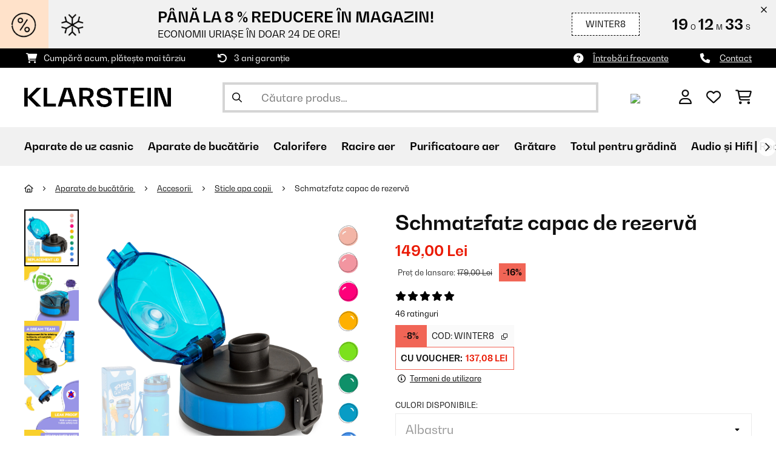

--- FILE ---
content_type: text/html; charset=utf-8
request_url: https://www.google.com/recaptcha/api2/anchor?ar=1&k=6LeauL0UAAAAAEEdzTPw3JfvDyHrkj04_SU8au3M&co=aHR0cHM6Ly93d3cua2xhcnN0ZWluLnJvOjQ0Mw..&hl=ro&v=PoyoqOPhxBO7pBk68S4YbpHZ&theme=light&size=normal&anchor-ms=20000&execute-ms=30000&cb=txcttx4zq7f1
body_size: 49647
content:
<!DOCTYPE HTML><html dir="ltr" lang="ro"><head><meta http-equiv="Content-Type" content="text/html; charset=UTF-8">
<meta http-equiv="X-UA-Compatible" content="IE=edge">
<title>reCAPTCHA</title>
<style type="text/css">
/* cyrillic-ext */
@font-face {
  font-family: 'Roboto';
  font-style: normal;
  font-weight: 400;
  font-stretch: 100%;
  src: url(//fonts.gstatic.com/s/roboto/v48/KFO7CnqEu92Fr1ME7kSn66aGLdTylUAMa3GUBHMdazTgWw.woff2) format('woff2');
  unicode-range: U+0460-052F, U+1C80-1C8A, U+20B4, U+2DE0-2DFF, U+A640-A69F, U+FE2E-FE2F;
}
/* cyrillic */
@font-face {
  font-family: 'Roboto';
  font-style: normal;
  font-weight: 400;
  font-stretch: 100%;
  src: url(//fonts.gstatic.com/s/roboto/v48/KFO7CnqEu92Fr1ME7kSn66aGLdTylUAMa3iUBHMdazTgWw.woff2) format('woff2');
  unicode-range: U+0301, U+0400-045F, U+0490-0491, U+04B0-04B1, U+2116;
}
/* greek-ext */
@font-face {
  font-family: 'Roboto';
  font-style: normal;
  font-weight: 400;
  font-stretch: 100%;
  src: url(//fonts.gstatic.com/s/roboto/v48/KFO7CnqEu92Fr1ME7kSn66aGLdTylUAMa3CUBHMdazTgWw.woff2) format('woff2');
  unicode-range: U+1F00-1FFF;
}
/* greek */
@font-face {
  font-family: 'Roboto';
  font-style: normal;
  font-weight: 400;
  font-stretch: 100%;
  src: url(//fonts.gstatic.com/s/roboto/v48/KFO7CnqEu92Fr1ME7kSn66aGLdTylUAMa3-UBHMdazTgWw.woff2) format('woff2');
  unicode-range: U+0370-0377, U+037A-037F, U+0384-038A, U+038C, U+038E-03A1, U+03A3-03FF;
}
/* math */
@font-face {
  font-family: 'Roboto';
  font-style: normal;
  font-weight: 400;
  font-stretch: 100%;
  src: url(//fonts.gstatic.com/s/roboto/v48/KFO7CnqEu92Fr1ME7kSn66aGLdTylUAMawCUBHMdazTgWw.woff2) format('woff2');
  unicode-range: U+0302-0303, U+0305, U+0307-0308, U+0310, U+0312, U+0315, U+031A, U+0326-0327, U+032C, U+032F-0330, U+0332-0333, U+0338, U+033A, U+0346, U+034D, U+0391-03A1, U+03A3-03A9, U+03B1-03C9, U+03D1, U+03D5-03D6, U+03F0-03F1, U+03F4-03F5, U+2016-2017, U+2034-2038, U+203C, U+2040, U+2043, U+2047, U+2050, U+2057, U+205F, U+2070-2071, U+2074-208E, U+2090-209C, U+20D0-20DC, U+20E1, U+20E5-20EF, U+2100-2112, U+2114-2115, U+2117-2121, U+2123-214F, U+2190, U+2192, U+2194-21AE, U+21B0-21E5, U+21F1-21F2, U+21F4-2211, U+2213-2214, U+2216-22FF, U+2308-230B, U+2310, U+2319, U+231C-2321, U+2336-237A, U+237C, U+2395, U+239B-23B7, U+23D0, U+23DC-23E1, U+2474-2475, U+25AF, U+25B3, U+25B7, U+25BD, U+25C1, U+25CA, U+25CC, U+25FB, U+266D-266F, U+27C0-27FF, U+2900-2AFF, U+2B0E-2B11, U+2B30-2B4C, U+2BFE, U+3030, U+FF5B, U+FF5D, U+1D400-1D7FF, U+1EE00-1EEFF;
}
/* symbols */
@font-face {
  font-family: 'Roboto';
  font-style: normal;
  font-weight: 400;
  font-stretch: 100%;
  src: url(//fonts.gstatic.com/s/roboto/v48/KFO7CnqEu92Fr1ME7kSn66aGLdTylUAMaxKUBHMdazTgWw.woff2) format('woff2');
  unicode-range: U+0001-000C, U+000E-001F, U+007F-009F, U+20DD-20E0, U+20E2-20E4, U+2150-218F, U+2190, U+2192, U+2194-2199, U+21AF, U+21E6-21F0, U+21F3, U+2218-2219, U+2299, U+22C4-22C6, U+2300-243F, U+2440-244A, U+2460-24FF, U+25A0-27BF, U+2800-28FF, U+2921-2922, U+2981, U+29BF, U+29EB, U+2B00-2BFF, U+4DC0-4DFF, U+FFF9-FFFB, U+10140-1018E, U+10190-1019C, U+101A0, U+101D0-101FD, U+102E0-102FB, U+10E60-10E7E, U+1D2C0-1D2D3, U+1D2E0-1D37F, U+1F000-1F0FF, U+1F100-1F1AD, U+1F1E6-1F1FF, U+1F30D-1F30F, U+1F315, U+1F31C, U+1F31E, U+1F320-1F32C, U+1F336, U+1F378, U+1F37D, U+1F382, U+1F393-1F39F, U+1F3A7-1F3A8, U+1F3AC-1F3AF, U+1F3C2, U+1F3C4-1F3C6, U+1F3CA-1F3CE, U+1F3D4-1F3E0, U+1F3ED, U+1F3F1-1F3F3, U+1F3F5-1F3F7, U+1F408, U+1F415, U+1F41F, U+1F426, U+1F43F, U+1F441-1F442, U+1F444, U+1F446-1F449, U+1F44C-1F44E, U+1F453, U+1F46A, U+1F47D, U+1F4A3, U+1F4B0, U+1F4B3, U+1F4B9, U+1F4BB, U+1F4BF, U+1F4C8-1F4CB, U+1F4D6, U+1F4DA, U+1F4DF, U+1F4E3-1F4E6, U+1F4EA-1F4ED, U+1F4F7, U+1F4F9-1F4FB, U+1F4FD-1F4FE, U+1F503, U+1F507-1F50B, U+1F50D, U+1F512-1F513, U+1F53E-1F54A, U+1F54F-1F5FA, U+1F610, U+1F650-1F67F, U+1F687, U+1F68D, U+1F691, U+1F694, U+1F698, U+1F6AD, U+1F6B2, U+1F6B9-1F6BA, U+1F6BC, U+1F6C6-1F6CF, U+1F6D3-1F6D7, U+1F6E0-1F6EA, U+1F6F0-1F6F3, U+1F6F7-1F6FC, U+1F700-1F7FF, U+1F800-1F80B, U+1F810-1F847, U+1F850-1F859, U+1F860-1F887, U+1F890-1F8AD, U+1F8B0-1F8BB, U+1F8C0-1F8C1, U+1F900-1F90B, U+1F93B, U+1F946, U+1F984, U+1F996, U+1F9E9, U+1FA00-1FA6F, U+1FA70-1FA7C, U+1FA80-1FA89, U+1FA8F-1FAC6, U+1FACE-1FADC, U+1FADF-1FAE9, U+1FAF0-1FAF8, U+1FB00-1FBFF;
}
/* vietnamese */
@font-face {
  font-family: 'Roboto';
  font-style: normal;
  font-weight: 400;
  font-stretch: 100%;
  src: url(//fonts.gstatic.com/s/roboto/v48/KFO7CnqEu92Fr1ME7kSn66aGLdTylUAMa3OUBHMdazTgWw.woff2) format('woff2');
  unicode-range: U+0102-0103, U+0110-0111, U+0128-0129, U+0168-0169, U+01A0-01A1, U+01AF-01B0, U+0300-0301, U+0303-0304, U+0308-0309, U+0323, U+0329, U+1EA0-1EF9, U+20AB;
}
/* latin-ext */
@font-face {
  font-family: 'Roboto';
  font-style: normal;
  font-weight: 400;
  font-stretch: 100%;
  src: url(//fonts.gstatic.com/s/roboto/v48/KFO7CnqEu92Fr1ME7kSn66aGLdTylUAMa3KUBHMdazTgWw.woff2) format('woff2');
  unicode-range: U+0100-02BA, U+02BD-02C5, U+02C7-02CC, U+02CE-02D7, U+02DD-02FF, U+0304, U+0308, U+0329, U+1D00-1DBF, U+1E00-1E9F, U+1EF2-1EFF, U+2020, U+20A0-20AB, U+20AD-20C0, U+2113, U+2C60-2C7F, U+A720-A7FF;
}
/* latin */
@font-face {
  font-family: 'Roboto';
  font-style: normal;
  font-weight: 400;
  font-stretch: 100%;
  src: url(//fonts.gstatic.com/s/roboto/v48/KFO7CnqEu92Fr1ME7kSn66aGLdTylUAMa3yUBHMdazQ.woff2) format('woff2');
  unicode-range: U+0000-00FF, U+0131, U+0152-0153, U+02BB-02BC, U+02C6, U+02DA, U+02DC, U+0304, U+0308, U+0329, U+2000-206F, U+20AC, U+2122, U+2191, U+2193, U+2212, U+2215, U+FEFF, U+FFFD;
}
/* cyrillic-ext */
@font-face {
  font-family: 'Roboto';
  font-style: normal;
  font-weight: 500;
  font-stretch: 100%;
  src: url(//fonts.gstatic.com/s/roboto/v48/KFO7CnqEu92Fr1ME7kSn66aGLdTylUAMa3GUBHMdazTgWw.woff2) format('woff2');
  unicode-range: U+0460-052F, U+1C80-1C8A, U+20B4, U+2DE0-2DFF, U+A640-A69F, U+FE2E-FE2F;
}
/* cyrillic */
@font-face {
  font-family: 'Roboto';
  font-style: normal;
  font-weight: 500;
  font-stretch: 100%;
  src: url(//fonts.gstatic.com/s/roboto/v48/KFO7CnqEu92Fr1ME7kSn66aGLdTylUAMa3iUBHMdazTgWw.woff2) format('woff2');
  unicode-range: U+0301, U+0400-045F, U+0490-0491, U+04B0-04B1, U+2116;
}
/* greek-ext */
@font-face {
  font-family: 'Roboto';
  font-style: normal;
  font-weight: 500;
  font-stretch: 100%;
  src: url(//fonts.gstatic.com/s/roboto/v48/KFO7CnqEu92Fr1ME7kSn66aGLdTylUAMa3CUBHMdazTgWw.woff2) format('woff2');
  unicode-range: U+1F00-1FFF;
}
/* greek */
@font-face {
  font-family: 'Roboto';
  font-style: normal;
  font-weight: 500;
  font-stretch: 100%;
  src: url(//fonts.gstatic.com/s/roboto/v48/KFO7CnqEu92Fr1ME7kSn66aGLdTylUAMa3-UBHMdazTgWw.woff2) format('woff2');
  unicode-range: U+0370-0377, U+037A-037F, U+0384-038A, U+038C, U+038E-03A1, U+03A3-03FF;
}
/* math */
@font-face {
  font-family: 'Roboto';
  font-style: normal;
  font-weight: 500;
  font-stretch: 100%;
  src: url(//fonts.gstatic.com/s/roboto/v48/KFO7CnqEu92Fr1ME7kSn66aGLdTylUAMawCUBHMdazTgWw.woff2) format('woff2');
  unicode-range: U+0302-0303, U+0305, U+0307-0308, U+0310, U+0312, U+0315, U+031A, U+0326-0327, U+032C, U+032F-0330, U+0332-0333, U+0338, U+033A, U+0346, U+034D, U+0391-03A1, U+03A3-03A9, U+03B1-03C9, U+03D1, U+03D5-03D6, U+03F0-03F1, U+03F4-03F5, U+2016-2017, U+2034-2038, U+203C, U+2040, U+2043, U+2047, U+2050, U+2057, U+205F, U+2070-2071, U+2074-208E, U+2090-209C, U+20D0-20DC, U+20E1, U+20E5-20EF, U+2100-2112, U+2114-2115, U+2117-2121, U+2123-214F, U+2190, U+2192, U+2194-21AE, U+21B0-21E5, U+21F1-21F2, U+21F4-2211, U+2213-2214, U+2216-22FF, U+2308-230B, U+2310, U+2319, U+231C-2321, U+2336-237A, U+237C, U+2395, U+239B-23B7, U+23D0, U+23DC-23E1, U+2474-2475, U+25AF, U+25B3, U+25B7, U+25BD, U+25C1, U+25CA, U+25CC, U+25FB, U+266D-266F, U+27C0-27FF, U+2900-2AFF, U+2B0E-2B11, U+2B30-2B4C, U+2BFE, U+3030, U+FF5B, U+FF5D, U+1D400-1D7FF, U+1EE00-1EEFF;
}
/* symbols */
@font-face {
  font-family: 'Roboto';
  font-style: normal;
  font-weight: 500;
  font-stretch: 100%;
  src: url(//fonts.gstatic.com/s/roboto/v48/KFO7CnqEu92Fr1ME7kSn66aGLdTylUAMaxKUBHMdazTgWw.woff2) format('woff2');
  unicode-range: U+0001-000C, U+000E-001F, U+007F-009F, U+20DD-20E0, U+20E2-20E4, U+2150-218F, U+2190, U+2192, U+2194-2199, U+21AF, U+21E6-21F0, U+21F3, U+2218-2219, U+2299, U+22C4-22C6, U+2300-243F, U+2440-244A, U+2460-24FF, U+25A0-27BF, U+2800-28FF, U+2921-2922, U+2981, U+29BF, U+29EB, U+2B00-2BFF, U+4DC0-4DFF, U+FFF9-FFFB, U+10140-1018E, U+10190-1019C, U+101A0, U+101D0-101FD, U+102E0-102FB, U+10E60-10E7E, U+1D2C0-1D2D3, U+1D2E0-1D37F, U+1F000-1F0FF, U+1F100-1F1AD, U+1F1E6-1F1FF, U+1F30D-1F30F, U+1F315, U+1F31C, U+1F31E, U+1F320-1F32C, U+1F336, U+1F378, U+1F37D, U+1F382, U+1F393-1F39F, U+1F3A7-1F3A8, U+1F3AC-1F3AF, U+1F3C2, U+1F3C4-1F3C6, U+1F3CA-1F3CE, U+1F3D4-1F3E0, U+1F3ED, U+1F3F1-1F3F3, U+1F3F5-1F3F7, U+1F408, U+1F415, U+1F41F, U+1F426, U+1F43F, U+1F441-1F442, U+1F444, U+1F446-1F449, U+1F44C-1F44E, U+1F453, U+1F46A, U+1F47D, U+1F4A3, U+1F4B0, U+1F4B3, U+1F4B9, U+1F4BB, U+1F4BF, U+1F4C8-1F4CB, U+1F4D6, U+1F4DA, U+1F4DF, U+1F4E3-1F4E6, U+1F4EA-1F4ED, U+1F4F7, U+1F4F9-1F4FB, U+1F4FD-1F4FE, U+1F503, U+1F507-1F50B, U+1F50D, U+1F512-1F513, U+1F53E-1F54A, U+1F54F-1F5FA, U+1F610, U+1F650-1F67F, U+1F687, U+1F68D, U+1F691, U+1F694, U+1F698, U+1F6AD, U+1F6B2, U+1F6B9-1F6BA, U+1F6BC, U+1F6C6-1F6CF, U+1F6D3-1F6D7, U+1F6E0-1F6EA, U+1F6F0-1F6F3, U+1F6F7-1F6FC, U+1F700-1F7FF, U+1F800-1F80B, U+1F810-1F847, U+1F850-1F859, U+1F860-1F887, U+1F890-1F8AD, U+1F8B0-1F8BB, U+1F8C0-1F8C1, U+1F900-1F90B, U+1F93B, U+1F946, U+1F984, U+1F996, U+1F9E9, U+1FA00-1FA6F, U+1FA70-1FA7C, U+1FA80-1FA89, U+1FA8F-1FAC6, U+1FACE-1FADC, U+1FADF-1FAE9, U+1FAF0-1FAF8, U+1FB00-1FBFF;
}
/* vietnamese */
@font-face {
  font-family: 'Roboto';
  font-style: normal;
  font-weight: 500;
  font-stretch: 100%;
  src: url(//fonts.gstatic.com/s/roboto/v48/KFO7CnqEu92Fr1ME7kSn66aGLdTylUAMa3OUBHMdazTgWw.woff2) format('woff2');
  unicode-range: U+0102-0103, U+0110-0111, U+0128-0129, U+0168-0169, U+01A0-01A1, U+01AF-01B0, U+0300-0301, U+0303-0304, U+0308-0309, U+0323, U+0329, U+1EA0-1EF9, U+20AB;
}
/* latin-ext */
@font-face {
  font-family: 'Roboto';
  font-style: normal;
  font-weight: 500;
  font-stretch: 100%;
  src: url(//fonts.gstatic.com/s/roboto/v48/KFO7CnqEu92Fr1ME7kSn66aGLdTylUAMa3KUBHMdazTgWw.woff2) format('woff2');
  unicode-range: U+0100-02BA, U+02BD-02C5, U+02C7-02CC, U+02CE-02D7, U+02DD-02FF, U+0304, U+0308, U+0329, U+1D00-1DBF, U+1E00-1E9F, U+1EF2-1EFF, U+2020, U+20A0-20AB, U+20AD-20C0, U+2113, U+2C60-2C7F, U+A720-A7FF;
}
/* latin */
@font-face {
  font-family: 'Roboto';
  font-style: normal;
  font-weight: 500;
  font-stretch: 100%;
  src: url(//fonts.gstatic.com/s/roboto/v48/KFO7CnqEu92Fr1ME7kSn66aGLdTylUAMa3yUBHMdazQ.woff2) format('woff2');
  unicode-range: U+0000-00FF, U+0131, U+0152-0153, U+02BB-02BC, U+02C6, U+02DA, U+02DC, U+0304, U+0308, U+0329, U+2000-206F, U+20AC, U+2122, U+2191, U+2193, U+2212, U+2215, U+FEFF, U+FFFD;
}
/* cyrillic-ext */
@font-face {
  font-family: 'Roboto';
  font-style: normal;
  font-weight: 900;
  font-stretch: 100%;
  src: url(//fonts.gstatic.com/s/roboto/v48/KFO7CnqEu92Fr1ME7kSn66aGLdTylUAMa3GUBHMdazTgWw.woff2) format('woff2');
  unicode-range: U+0460-052F, U+1C80-1C8A, U+20B4, U+2DE0-2DFF, U+A640-A69F, U+FE2E-FE2F;
}
/* cyrillic */
@font-face {
  font-family: 'Roboto';
  font-style: normal;
  font-weight: 900;
  font-stretch: 100%;
  src: url(//fonts.gstatic.com/s/roboto/v48/KFO7CnqEu92Fr1ME7kSn66aGLdTylUAMa3iUBHMdazTgWw.woff2) format('woff2');
  unicode-range: U+0301, U+0400-045F, U+0490-0491, U+04B0-04B1, U+2116;
}
/* greek-ext */
@font-face {
  font-family: 'Roboto';
  font-style: normal;
  font-weight: 900;
  font-stretch: 100%;
  src: url(//fonts.gstatic.com/s/roboto/v48/KFO7CnqEu92Fr1ME7kSn66aGLdTylUAMa3CUBHMdazTgWw.woff2) format('woff2');
  unicode-range: U+1F00-1FFF;
}
/* greek */
@font-face {
  font-family: 'Roboto';
  font-style: normal;
  font-weight: 900;
  font-stretch: 100%;
  src: url(//fonts.gstatic.com/s/roboto/v48/KFO7CnqEu92Fr1ME7kSn66aGLdTylUAMa3-UBHMdazTgWw.woff2) format('woff2');
  unicode-range: U+0370-0377, U+037A-037F, U+0384-038A, U+038C, U+038E-03A1, U+03A3-03FF;
}
/* math */
@font-face {
  font-family: 'Roboto';
  font-style: normal;
  font-weight: 900;
  font-stretch: 100%;
  src: url(//fonts.gstatic.com/s/roboto/v48/KFO7CnqEu92Fr1ME7kSn66aGLdTylUAMawCUBHMdazTgWw.woff2) format('woff2');
  unicode-range: U+0302-0303, U+0305, U+0307-0308, U+0310, U+0312, U+0315, U+031A, U+0326-0327, U+032C, U+032F-0330, U+0332-0333, U+0338, U+033A, U+0346, U+034D, U+0391-03A1, U+03A3-03A9, U+03B1-03C9, U+03D1, U+03D5-03D6, U+03F0-03F1, U+03F4-03F5, U+2016-2017, U+2034-2038, U+203C, U+2040, U+2043, U+2047, U+2050, U+2057, U+205F, U+2070-2071, U+2074-208E, U+2090-209C, U+20D0-20DC, U+20E1, U+20E5-20EF, U+2100-2112, U+2114-2115, U+2117-2121, U+2123-214F, U+2190, U+2192, U+2194-21AE, U+21B0-21E5, U+21F1-21F2, U+21F4-2211, U+2213-2214, U+2216-22FF, U+2308-230B, U+2310, U+2319, U+231C-2321, U+2336-237A, U+237C, U+2395, U+239B-23B7, U+23D0, U+23DC-23E1, U+2474-2475, U+25AF, U+25B3, U+25B7, U+25BD, U+25C1, U+25CA, U+25CC, U+25FB, U+266D-266F, U+27C0-27FF, U+2900-2AFF, U+2B0E-2B11, U+2B30-2B4C, U+2BFE, U+3030, U+FF5B, U+FF5D, U+1D400-1D7FF, U+1EE00-1EEFF;
}
/* symbols */
@font-face {
  font-family: 'Roboto';
  font-style: normal;
  font-weight: 900;
  font-stretch: 100%;
  src: url(//fonts.gstatic.com/s/roboto/v48/KFO7CnqEu92Fr1ME7kSn66aGLdTylUAMaxKUBHMdazTgWw.woff2) format('woff2');
  unicode-range: U+0001-000C, U+000E-001F, U+007F-009F, U+20DD-20E0, U+20E2-20E4, U+2150-218F, U+2190, U+2192, U+2194-2199, U+21AF, U+21E6-21F0, U+21F3, U+2218-2219, U+2299, U+22C4-22C6, U+2300-243F, U+2440-244A, U+2460-24FF, U+25A0-27BF, U+2800-28FF, U+2921-2922, U+2981, U+29BF, U+29EB, U+2B00-2BFF, U+4DC0-4DFF, U+FFF9-FFFB, U+10140-1018E, U+10190-1019C, U+101A0, U+101D0-101FD, U+102E0-102FB, U+10E60-10E7E, U+1D2C0-1D2D3, U+1D2E0-1D37F, U+1F000-1F0FF, U+1F100-1F1AD, U+1F1E6-1F1FF, U+1F30D-1F30F, U+1F315, U+1F31C, U+1F31E, U+1F320-1F32C, U+1F336, U+1F378, U+1F37D, U+1F382, U+1F393-1F39F, U+1F3A7-1F3A8, U+1F3AC-1F3AF, U+1F3C2, U+1F3C4-1F3C6, U+1F3CA-1F3CE, U+1F3D4-1F3E0, U+1F3ED, U+1F3F1-1F3F3, U+1F3F5-1F3F7, U+1F408, U+1F415, U+1F41F, U+1F426, U+1F43F, U+1F441-1F442, U+1F444, U+1F446-1F449, U+1F44C-1F44E, U+1F453, U+1F46A, U+1F47D, U+1F4A3, U+1F4B0, U+1F4B3, U+1F4B9, U+1F4BB, U+1F4BF, U+1F4C8-1F4CB, U+1F4D6, U+1F4DA, U+1F4DF, U+1F4E3-1F4E6, U+1F4EA-1F4ED, U+1F4F7, U+1F4F9-1F4FB, U+1F4FD-1F4FE, U+1F503, U+1F507-1F50B, U+1F50D, U+1F512-1F513, U+1F53E-1F54A, U+1F54F-1F5FA, U+1F610, U+1F650-1F67F, U+1F687, U+1F68D, U+1F691, U+1F694, U+1F698, U+1F6AD, U+1F6B2, U+1F6B9-1F6BA, U+1F6BC, U+1F6C6-1F6CF, U+1F6D3-1F6D7, U+1F6E0-1F6EA, U+1F6F0-1F6F3, U+1F6F7-1F6FC, U+1F700-1F7FF, U+1F800-1F80B, U+1F810-1F847, U+1F850-1F859, U+1F860-1F887, U+1F890-1F8AD, U+1F8B0-1F8BB, U+1F8C0-1F8C1, U+1F900-1F90B, U+1F93B, U+1F946, U+1F984, U+1F996, U+1F9E9, U+1FA00-1FA6F, U+1FA70-1FA7C, U+1FA80-1FA89, U+1FA8F-1FAC6, U+1FACE-1FADC, U+1FADF-1FAE9, U+1FAF0-1FAF8, U+1FB00-1FBFF;
}
/* vietnamese */
@font-face {
  font-family: 'Roboto';
  font-style: normal;
  font-weight: 900;
  font-stretch: 100%;
  src: url(//fonts.gstatic.com/s/roboto/v48/KFO7CnqEu92Fr1ME7kSn66aGLdTylUAMa3OUBHMdazTgWw.woff2) format('woff2');
  unicode-range: U+0102-0103, U+0110-0111, U+0128-0129, U+0168-0169, U+01A0-01A1, U+01AF-01B0, U+0300-0301, U+0303-0304, U+0308-0309, U+0323, U+0329, U+1EA0-1EF9, U+20AB;
}
/* latin-ext */
@font-face {
  font-family: 'Roboto';
  font-style: normal;
  font-weight: 900;
  font-stretch: 100%;
  src: url(//fonts.gstatic.com/s/roboto/v48/KFO7CnqEu92Fr1ME7kSn66aGLdTylUAMa3KUBHMdazTgWw.woff2) format('woff2');
  unicode-range: U+0100-02BA, U+02BD-02C5, U+02C7-02CC, U+02CE-02D7, U+02DD-02FF, U+0304, U+0308, U+0329, U+1D00-1DBF, U+1E00-1E9F, U+1EF2-1EFF, U+2020, U+20A0-20AB, U+20AD-20C0, U+2113, U+2C60-2C7F, U+A720-A7FF;
}
/* latin */
@font-face {
  font-family: 'Roboto';
  font-style: normal;
  font-weight: 900;
  font-stretch: 100%;
  src: url(//fonts.gstatic.com/s/roboto/v48/KFO7CnqEu92Fr1ME7kSn66aGLdTylUAMa3yUBHMdazQ.woff2) format('woff2');
  unicode-range: U+0000-00FF, U+0131, U+0152-0153, U+02BB-02BC, U+02C6, U+02DA, U+02DC, U+0304, U+0308, U+0329, U+2000-206F, U+20AC, U+2122, U+2191, U+2193, U+2212, U+2215, U+FEFF, U+FFFD;
}

</style>
<link rel="stylesheet" type="text/css" href="https://www.gstatic.com/recaptcha/releases/PoyoqOPhxBO7pBk68S4YbpHZ/styles__ltr.css">
<script nonce="INS0dh2psX5-PGfyIK_v6Q" type="text/javascript">window['__recaptcha_api'] = 'https://www.google.com/recaptcha/api2/';</script>
<script type="text/javascript" src="https://www.gstatic.com/recaptcha/releases/PoyoqOPhxBO7pBk68S4YbpHZ/recaptcha__ro.js" nonce="INS0dh2psX5-PGfyIK_v6Q">
      
    </script></head>
<body><div id="rc-anchor-alert" class="rc-anchor-alert"></div>
<input type="hidden" id="recaptcha-token" value="[base64]">
<script type="text/javascript" nonce="INS0dh2psX5-PGfyIK_v6Q">
      recaptcha.anchor.Main.init("[\x22ainput\x22,[\x22bgdata\x22,\x22\x22,\[base64]/[base64]/MjU1Ong/[base64]/[base64]/[base64]/[base64]/[base64]/[base64]/[base64]/[base64]/[base64]/[base64]/[base64]/[base64]/[base64]/[base64]/[base64]\\u003d\x22,\[base64]\\u003d\x22,\x22ZBIHfcK7AFLCq2gWwo0EKsO3w40GwplpJXRgJwYyw5EJM8Kdw5LDgz8fRyjCgMKqbG7CpsOkw6hkJRpgHE7Dg0/[base64]/DncKfFgjCoArCt8OJMELDksO+w6nCqmJ+PsO4XQ/DlsKCfMOpZMK8w7EkwoF+wpzCu8KhworCrsKUwposwpjCh8Opwr/[base64]/Ch1/[base64]/[base64]/CmBHCoMK6w45rGsO2bcKcw6UFAMKqw7bDk3oAw6/DshHCnzskPwluwroXScKHw7nDjXrDssK9wrLCigYcLcO1eMKXCFvDqj/CgDAXBDXDjE1BHcO3NSDDnMKfwo1MHn3CtWTDhx7DhMOJJ8KuAMKnw77CosOGwqwjJVVowrHCpMOZbMOnGAcRw6Qrw5nChiEuw53CtcKpwrzCtsKtw6c7DF5GGMOSb8Kjw73Ci8KnIDrDrsOXw4gqdMKAwpNCw74Gw73CjcOvA8KdC0dOVcKGZyrCocKfaEcnwr4/woZBUMO0a8KRTS9Mw5cww4XDl8OGfQrDlMKdwpLDn10eWMO/bmY2PcOVTjnDkcOmacKoasKeAnjCvwLCgMKQelYVaRF9wodhZSFSwqvChyfCkWLDuiPCvVh2BMOxQEYLwpovwofDv8KGwpXDhMOubmF3w57DsnULw41QVz1pVjrDmxHClGTCqcOlwq44w7jDoMOTw6VIFhc8CsO8wq7Dj3XDnT7DoMO/IcOYw5LCkiXCusOiAsK3w5tJBSYqIMOew4VRdkzDicOxV8KFwpzDvWkTTyHCrzJxwqJfw6vDrgnCgjJDwqfDksKdw74YwrPCn3cZP8Kqfk0BwrlAPsKlWAfCn8KPaFLCpwA0wpNZG8KsIMOlwph7WMKEDT/DqU8KwrMzwowtTHl8C8OmNcKewo9HZcKFWsOHX1suwqHDpB3Dj8Kaw4pOLHxbbAwRw7/DkMO0wpTChcOqUGTCpW9wUMKlw40IZcOmw67CvBEYw7TCr8OQRA5cwqc2WsOxJMK5wrpTPGLDt31kRcO5HlrDgcKQW8KhYgDCg0HDmMK2JBZSw4EAwq/CpRDCri7CoQrDhsO9wq7CoMK2LsO9w5hkMcOfw6c5wpVEYMOBHwvClSgcwqzDi8K2w5bDm2TCqH3CljpjPsOEd8KMMSHDt8OFw7dtw6oOSRDCuwTChcKEwp3CgsKgwp7DgsKzwr7CpXTDogEsAAHChQZsw6LDo8OxI0c+Ph1dw7zCmsO/woE9e8O+a8O4LEs+wrfDgcO5wqrCu8KjSR7ClsKIw6lRw4HCgTIcKcKcw59CCT3Ds8OALsOTF3/Cvk8iYUJMSsO4bcKpwrMuM8O8wq/[base64]/DpW7CuMKSGivCu8OoGcOAwpzDn1lQe2nDpMOqOEfCknVjwrnDusK3SEbDr8OIwpo4woJZJcKlBsKCVVXDn17CpDU3w5t2JlnCgsKOw7nCs8OGw5LCpMKEw6UFwqxCwoDCmMK5wrXCt8OtwrkGwoPCnAnCp09nwpPDlsKxw6nDm8Obw5/DmcK/KzzCl8K7V3sKDsKEJ8KhRyXChMKOw6tjw5nCpsOUwr/DnhZBZMKmMcKUwpbCpcKCGTfCtkACw43DlMOhwrPCnsKzw5QBw4Fcw6LDhsO6w6vDlMOZC8KEQxjDs8KaD8KBFmPDiMK1Jl3CmsKaY0HCtsKQSsOaQMOkwpQ/w5QawotrwrDDgjTCm8OLTcK9w7PDphDCmAUjAhTCuUUYeVjDjAPCunTDnxjDmsOBw4lsw5fCiMOZwqUVw6c9Vy49woYtC8O3asOYKsKCwosiw6ASw7/CjBLDqsKufsKjw77CvcKAw5BkXjPChz7Co8OVw6bDviA/ZyZAwpR/M8KRw5xJc8Okw6NswpRWFcO/LApPwqvDuMOHC8Ofw6EUQjLCoyjCsTLCgF4CXR3Ci3HDl8OKagY7w459wo3Dn0RuG2MBS8KYKyTCnMOjTsOBwpc2GcOtw5Y2wrjDksOWw6lZw5MOw4UIfsKyw5UeFGXDvyVnwqgyw4fChMOFCxo2UMOQICXDjmnCnAdqKzoXwoRgwrjCry7DmQTDmnFYwo/DrUPDnlFOwow4wqTCqi3DnsKUw5QkFmoFM8K6w7/CmMOLw47DpsOcwp7CtEMabsODw6AnwpDDtMKkEBZ3woHDtxMoS8KvwqHDpcOOGMKiwqVsEsKOKcKxWzRtw7AHX8O5w6TCr1HCl8KQZj5cVA0zw4nCsSh2wpfDtx12XcKbwq1/Q8KVw4TDiAvDuMOfwqvDh3NnLC7DtsK9NFnDiGhDBAjDjMOgw5LCm8Orwq/Clm3CncKZCEXCvcKKw4gbw6rDp2ZVw64oJMKPcsKXwpnDucKDWEFUw7TDm1cdcDkiPcKcw54SM8Obwq7Cn2LDgRJqfMOEGQXCncO/wo7DpMKXwpnDpElwfQNoYRZmFMKawq9XBlDDmcKHH8KlRibCqz7CtznDjcOcw7DCoyXDl8OGwqLCicK7JsKUH8O2GlzCin8+bsKYw7jDhsKqwq/CnMKFw6Rrwqxxw4LDkMKJRcKVwpnCpWXCjMK9U1zDtsORwrpNGAPCvcKnIsOQEsKYw77CgcO7YAjCg1fChMKDw7Mbwqo0w40+XRguOl1hwrjCnR/Dsw1STihVw7wsfy4wHMOmMUtZw7QiIS4aw7UZdMKALsKDfjjDqD/DtcKIw6/DlXjCusOxExQwWUXDgMKiw7zDgsKERsOxDcO5w4LCi2XDiMK0A1XCpsKMHcOZw7vDmcKXYBPCgW/Dl2TDusKYecOZacONecK3wpYnO8O0wqTCj8ObWCjCngARwq7CiG8XwqRiw7/Dm8KHw4QTJ8OIwo/Du03CrVDDksKCcRhbfMKqw4XDi8K3Sm1zw4vDkMK2wrFdbMOOwq3DggtZw6LDt1Q8w6zDqGkLwqtuQMKhwrY1wppgEsOZTV7CiRNgQsKdwp/Cr8OOw7HCu8Oow4xsYSLDnMKLwrfCmD5ne8OYw7NvTMOCwoZqTsOaw4TDtyxjwodNw5LCjCxpSMKVw6/[base64]/Dsx4HPX1Pw7TDsMOebsOpXcKLw7o4w4M7w4nCocOqw67CvMKgBlPDulDDmHZpJi3DpcOFwrEPFTgLw5TDmV9PwqPDkMOyLsOgw7VIwqtzw6EMwq9Yw4HCgkbCvUvCk0vDoQPCkSh3PcOzDsKMcGXDmCLDkCMTIcKSwonCqsKBw6FRRMK/[base64]/Do3XCksOdw7bDrMKsI0oXwozCjsORw77DmydMw7nCgMKAw4bCiX4Vw4UAf8KiVQPCisKBw7MaWMO7G1DDjUtaGR8rasKNwoEeKjHDkHTCvwR0en1/TxLDoMOGwp3CmVvCliUURypTwo8gHl0zwo3CocOSw7tOw5Elw5TDn8K5wqoWw7Qdwr3DrxbCtCTDnsKwwqnDoGHCoWXDmcO+wpcGwql8wrdvGMOKwq/Drg9OdcO0w4taUcOuPsKvQsKXcilTM8KxTsOtaVICbktOwoZMw67Dk2obZ8KiI2BQwrhWElvCoF3DgsO1wqc2w7rCo8KEwrnDkUTDuEoDwpQEYcOTw6YSw4rDsMOgSsKAw7fCumEPw70iacKKw6MRTkY/w5TDtcKZOsOLw7AKYAHDhMO9YMK4wovCkcODw4UiA8O3wpHClsKaWcKCZjnDosOywonCpB3DkhrCqcKWwp3CosO/f8OmwpTDg8OzU33DsknDji7Cg8OSwq5ZwrvClTt/w5QVw6wPNMKowpXCuT3DhMKIM8KdMz1DMsK4MCPCp8OlMRVoDcKfAsK1w6cbwojCjTZ9BMO+wqknNQLCqsKvwqnDnMKywpsjwrPDgHoefcKbw6t9RSLDvMKuUMKrwp7Cr8K/SMKUMsK/[base64]/[base64]/DlSRbS8K3w63DqcOhw7HCoHYdw6Mqw5oQw6NYw7nCpWLDh3chw5/DhSPCo8ObYxgew50Fw4Q0wqsUPcKYwrI0FMK2wqfCmsK3AMKncShGw53CicKFDjdeJUHChsKbw5zChibDoTrCncKoISzCjsOswqvCswgkX8OwwoIbFW0ddsOKwo/[base64]/DvCYRBnJJL8OGwoQHYTpZUzI/w6dSwodwDkBUUcKww6djw74Ba1o/E0pncRLCicOkbCMjwoHDs8KkbcOcVWnDuxnDsCc2aF/Cu8KeQsOOScOCwr3DgHDDhRhgwofDgSrCpMKPwog0SsODw4B/wqZzwpXDtsO9w6XDo8KbJsKrHVYNFcKlJWMZScK9w7DDshDDicOMw7vCvsOlE37CnAsueMOLMzzDncOLbsOSZl/CocOrVsO6FMOdwrbDjwQHw74DwprDjMKkw4hyYVjDn8Oww7IbIxZsw5F4EsOrDAXDv8O9EUNgw43DvwgSK8OgV2fDiMKJw4TClA/CuBDCoMOlwqHCo2sOD8KUInnDlEzDssK2w7NQwp/DpcKcwpgHD33DqD0CwoYqUMOgLlFVTMOxwodFW8Osw7vDtMKVEl3CvMKmwp7DqTPDo8Khw7rDkcKbwqgywolcS2dKw6rCohhFd8Ojw6TClsKrYsOtw7LDjMKMwqNST3RHGsKhEsK0wqgxCcKRNsOmGMOWw7DCqVTCin3CusOPw7DCh8OdwqhWPMKrwqvDiwlfCj/CqnsiwqQrw5Ygw5nDkXjCicO1w7vDjFJTwrfCh8O0AiHCkMKQw51bwrPCogN2w5Bww4gCw7RpwovDgcOzYMOnwp0zwoV/[base64]/[base64]/DmHYnw5xXfwLDssKxOMKiw4fDiiN5aAtaVsKZIsK6NjLCksOCHsKow5V4RsK/[base64]/w4BbIsKdacOVIsKdEEjClmzCjx0+w63Ch8OuYwIxYGbChwoEIU3CvsKWQGXDniXDnVHCmnUCw4xOaCzCqcOmR8KfworCu8Kqw5vCqGIgN8O2cT7DrcKgwq/CkTTDmDnChsOgbcOqS8KGw6MBwq/CqQpRG3Ncw6Brwooxemp7Xml4w5RIw6JSw4zDvlcJHlDCscKow6BJwow9w6LCtsKWwozDncOWZ8ONaydSw4BEwoU6w7pVw6kpwoXDtwDCkG/[base64]/w6/DnMKfwpvClcK3YsKNfF1yRxNCwqQCwrpDw4l/wpDCsU7DlnvDmzRYw6/Di3kNw6RxM1Naw7fCpTHDsMKDDjBJf3nDj3HCh8KHN1bChMOOw5pVDSoAwqk6ZMKmD8Owwo5Yw7IlEMOkdMOZwqZQwrXDvGTCh8Kiw5QcTsKww5NPYXbCg1NBIcOTd8ObC8O+XMKOci/DgT3DlljDpkzDqhbDsMObw60JwpBRwo/Dg8Kpw7jChH1Kw7URU8KxwozCicKEwo3Cm08jdMKxBcOpw6EwfgnDo8Oqw5UzCcKUD8OyMEzCl8Ktw45eSxNxHG7CtifDqcO3Iz7DhgVGw7LCjyvDskvDh8KrUXrDpnnCiMOLSFAEw7kmw4U4ecOLelIKw6LCuFzCncKKLnTDj3/[base64]/WsKlVMOaZgJaCMK6dcOfEhl0wq/[base64]/[base64]/[base64]/DmsKaI8K9wrTDo8KXw6XDsTQ1BFY3w6/CpRPCtFQUw7IJGzFew7gBT8KAwpczwqDDlsKEHMKnH2BJZHvDu8KKLAMGCsKqwqVtNsOQw4PDtUgQW8KfE8OPw5PDrR7DpsOLw5RcCcOYw4XDqg1vwr/[base64]/DmlsfwrbCv8OvwogzwqfChsOHwqPCiTDDj282e33CkzwvJ8OUcMOVwqc+a8KicMOwJWwtw57ClMOeRUnCh8Kkwr8vWS/DucOsw4tEwoopNsObKMK6KybDk35ZNcK/w4vDiy58UsOgIcOAw7VxYMOmwr1MOmwBwpMWJHvCu8O4w51bQy7Dp3FmCD/[base64]/w5wMwqM6w6EPw7TDqWVWw6gew6zDgMKRwrvCim3CoH/[base64]/wp/CrkhKOsOLw59JUGY+UX4wSnRsbMOSw4NTVDnDol3CnRgmXUvCsMO/[base64]/DuFENcsKcwpjCrxrDpAsBwrHDhMOFwrTCt8KcDnrCm8KywoI5w4fCj8O9w7HDmmbDoMKywpzDpzzCq8KZw5/Dk1rDgcOzQinCsMKYwqXDsmPDkTXDlVtxw5N0A8OzKcOGwoHCvTTCvMOBw4xQQsKawr3CgcKRTkMDwoXDkVbCh8Kpwrx/wrYiJsK/c8KtXcOXS3lGwpFRN8OFwrfCtXXDgURAwqvDs8O5FcOdwrwPQcK0UAQkwoEowpAUasKsH8KSWsKbe25Nw4rCm8O9ZBMack8JFj9BQ1DDpkVYNMOhWsOXwrfDk8KDPzspb8K+AQAtKMKOw73DlnpSwotRJw/CpEQtVGPDmMKJw6LDnMKiXlbCoCwBNQTCtGjDh8KZP17CpX86wqfCo8K5w4zDuwrCrUkvw6fCiMOSwokAw5LCjMOVRMOCEsKhw4TCgsOHFjkMDkTCo8OmFsOyw44nOMKxYmPCqMO8V8KuIAfDgWbCkMOGw5zCl2/[base64]/DmcOFDMK4wrF4wqdJPXdOwrFvE0/[base64]/CpEMbw4DDoAcDB8OKw7XDs0ELI8OtQiPDqsK/w7vDhsKpFcOoJsOYwp3DjEfCtgdxRSvDtsKZVMK3wonCiRHDj8Kfw5Ibw5jCk03Dv0TCnMOqWcOjw6cOPsOSwonDhMO7w7Z/wpHCumDCnjAyFhduSCU/[base64]/JRZSw7lsw5vCoMORwoTDvsOfwrR/ZMKLw5Jvw4LDp8Obw5B0ScOsZgHDlsOKwo9AK8KCw5nDmsOZdsKqw6pdw55ow5srwrHDusKHw64Ew4vCkX/DknUTw6/Dv0XCuBZ4ZmvCuGbDqcOLw5bCsnPCmcKsw4rChWnDoMO+d8Oiw6vCiMOhSApnwpDDlMOgcn/Cn1pYw7bDgQwqwrIrEXnCsDJlw7JUODrDvRvDiDDCr1NHJ0QeOsOmw4pCLsKgPxXCtsOgwr3Dr8OZQMOTN8K9wobCni/[base64]/YcOgWEQcFMOXRwfDicK5w7sZdAHDjFnCoT7Cl8Oxw7fDiFrCtA7CjMKVwr0nw68CwosRwq7Dp8KQwrnDoWFow5ZWPS7DvcKaw51zcXsvQklfS2/[base64]/CnMKhc8KjwpbDh08Gw4TDiMKbB8OMI8OFwpwyB2TCnTEFQm59wrTCkAEcJsKcw6zChB3DgMOFw7MJEAbCk1DChcO/w4xNLV0ywqcaVmnCphzDrcK/fXRDw5fCuxd+dEc4KmBjSU/CtjtGwoI5w5YHB8Kgw7pOccOtfMKrwqtfw7Aibi59w6HDs01vw4t1CMOMw5g/wp/[base64]/Cr358w5HCkB5Iw7TCo8OQZCx7QR/DqDrCnzxGcD16woF8wpAOTMOeworCrcO8XXMuw5xLej7CjsObw7UQwrF9w4DCoU/CrMOwMRXCsyVUacOnbSrClDNZSsKbw7ouFl5kfsOfw7lCLcKkJsK+FnZaUXLCj8OhPsOwRk7DsMODIRfCjRvChDcCw7bChkgMQMOFw5/DpmQ/E25uw7vDs8KpfDE8ZsOMKsKpwp3CkW3DgcK4BcOLw7cEw4/CrcKXwrrDp0bDtgPDtsOSw4HDvlDCv3fDtcKyw6gNwrtXwq16CBUpw4zChsK/[base64]/DkcOuwr4zGsOYw6/DrcKcT3LClHjDjsO6FsKvwqwqwoTDqMOzwqDDkMK3WcOiw6rCs0kiUsOdwq/CssOJGn3DuWUEH8OqCW1Sw47DoMOSc2TDvm4jdsOowoN4Y2MzaSnDlsKmw414XMO/[base64]/[base64]/Crh/CuwjDkcO2wqhLw71dW8KSwqRySj8QLsK9I0xiKcKzw5N+w7bCuj3Ci3XDiVbCl8KowpPCgm/DsMKiw7jDgWbDs8OVw4TCrgsBw6Utw4t4w48YWHcYGsKOw6UiwrTDj8OQwpDDicKuRx7DkcKsajMJXsK7WcKKT8O+w79jCcKEwrs8DE/DtcK/[base64]/CsxDDhW3CrRlyXlpewqdww4TCm03CnkbCqcOtwr1AwoPCkl8rCj15woDCo10+DzpsBTfCj8OBw6UQwrIew6oQM8KBIcK6w4JfwqYca0TDn8Ksw5pEw7jCvRM9woIbdMK6w6LDgcKFI8KZHEfDh8Knw7/DqBxNeEQWwp4BOcKSAcKaeQPCscOcw7LDsMOTK8O/InEKHUVowqXCrj84w6LDoxvCsmsowp3Cv8ORw7/DmBfDlsKHIm1RDcKnw4zCnkJPwoPDhMOAw4nDkMKDGj3Com5YNwdGaBLDrF/Cu0zDlnIWwqopw6bDjsO/YH06w4XDo8O4w798fUfDhsO9csOVSMOVPcKjwp93Jno+w6hmw4bDqmTDvsKpWMKLw47DtMK/[base64]/Cl1l2w7TCkMObwoQCwqNFBsO4w6QqLcO9bE8fwo3CpcKbw6JawpxrwoTCmMKcQMO8NMOnGsK/XMKSw5goFj/DhXXDnMOxwo0rNcOGV8KPLxDDiMOpwrIcwoPDgBLDuS3DkcKQw5JswrM7XsKtwrLDqMO1OcK2RMOHwqTDskQgw4oWYBNbw6kuwqY4w6huEyRBwpTCsAFPS8Kowosew5TDiTrCoCJYdH3DhxvClcOTwp1/wqDCti3DnMOSworCjsOVewRZwo/Cp8OnScOAw4fDngjCtHLCjcKjw6PDs8KVMFnDoXnDn3XDq8KjJMOzV2hiR3U5worCiwlkw7zDkMOWZMOzw6bDuk9Ew4hxasKfwoIQOxRkNynCg1TDgUFhYMOTw69dRcOrw50MBwHDjl4Lw7/Dt8KrfMKHV8KnLMOtwoLDmMO9w6VMw4MUbcOubkfDi1dJwqTDiBnDlyAmw68GGsO8wrFjw53Ds8O4wqtCZRwuwp3ChMOdPUzChcOUR8Kbw7Nhw4cUU8OVOcOWI8K1w4B2fMOtFzbCj3ghV20/[base64]/FcOAVDNQw7LDssOowqDDjjFQw6Iuwp/CrsOIw7IsYmXCl8OOCsOkwo9/[base64]/DsxvCvyvCkxhOcMKuw481woY7wr4HwrJiwo/CojzDok9uIS0TThDDuMOnQsOARmvCuMOpw5hsIiEdMsO4wok7InwVwoMKZsKiwr1JWVDCnmrDrsKHw6Z8FsKcKsKSw4HCosKKwq5kH8KjU8KyecKEw5dHVMO2I1oFOMK5byLDt8OjwrZ/TMOUYT3DncKow5vDtcKNwpY7THR5VEolwrjDoGUTw6VCQXPDunjDjMOUNMKDw6TDu1wYUl/DmiDClk3DiMKUDcKLw6PCuyfClTLDrsOnb20+dsO5LMK3Llk3DxJ7wrPCvS1gw5/[base64]/[base64]/DicKHw4IVbkPDmMOTdcKhwrnDncOYBMKcagTDjmnCuSElwonCsMOaMgfCqMODQsK+wqYtwqrDmjsJw7N2NHwswobDnnjDscOpNMOdw5HDscOkwrXCjR/DrcKwVsO2wroVwozDgsKBwovCqcKkcMO/[base64]/dRhdw7HDlygEKsKAJcKoUWA5w4Uww5LCl8O/KsOBw49bNcOoJsKacxV4woHDm8KzB8KYNMKnV8ORVMORYMKqAW8PJ8KYwpoDw6rCi8OCw65UfkPCqMOQw57Chhp8LT44wqLCnGINw5/[base64]/Ckwx9w497wqpCw59ywqPCthVEw41wGXjDuMOBUxXDvF7CucO/AMOQw61/w7oFaMO6wobDssOzJWDDqREEFgrDnDhjw6M3w4DDojUDLlXDnmNmWsO+EUxZwoRIPj8twqbDkMO0WXsmwoV8wr9gw5x3AcOZXcOVw6DCocOdw6nCp8Ofw5MUwqTCoF8Wwr/DgSDCu8KpJiTCl2TDnMOQIsOIIQhEw68ww4kMAkfCillDwqwswrpHOnAZLsOsAsOXTMKsEcO+wr9aw5XCncK7PHLClBBRwogXAcK+w4/DmntTVHTDmS/DiFtNw7fCiwkMUsOkO3zCrG3CqTZ6Wy3Dq8Ohw5BcV8KbFMKqw4hTw6EWw48UCGt8wovDjMKgwrXCs0ldwrjDnUsOET8hJ8OJwqXCtWfDvmo9w63DmQsNGngaOsO0HC/CjsKZw4DDjsKFfwPDsT9pNsKqwoAlfE3CtMKvwplNDWcLT8Otw67Dny7DjcOUwrcZRADCvB9PwrULwotBBsK0MRHDrH/[base64]/Dv8K/wotKw7cpEcK9ZzLDs3fDhMOKw4Nqw6hDw6sdw4QxbFtDDcKTRcKDwoc/bVjCrSXChMONZ0BoF8KgEStIw41ywqHDtMOrw4/Cl8KhK8KgacOYc3rDg8KOB8O2w63Cj8O+G8O3w7/Cu3bDoG3DhSfDrDkJKcOvPMOFQhXDp8KpGAwtw6LCszTCkEQWw5jDu8Kaw5t9wrvDrcOASMKfNcKSNcOrwpwqPQXCin9cZ1rCv8Omci4WGcKWwpoRwpUeTMO8w54Uw4VTwqNoasOyPcO/w4tmUzBjw5NowrrCisOwY8OmShzCssOvw6hzw6LCj8KsWcOLw67Cu8OuwpwCw7/Cq8OgRmrDqm4IwoDDh8OdYTZEbMOaI3HDrMKmwohRw63DnsO/w4wXwrbDmFBUwqtAwqIiwqk2dDnDk0nDrGLCh0rCs8KFYXLChxcSTcKEVA3CtsObw40kBSdkO11EOsOsw5DCnsOhdFjDuiY5OFgwR0TCnQ1UWigRZS0lUMKGHmPDssO1AMK9wrDDj8KIImQsbRrClcKCVcK+w6rCrGHDp1jCv8O/wpLChgl6KcK1woDCvAfCtGnClMKzwrvDosOmR01pHEHDqh8/[base64]/[base64]/CtRsGKsOoLRjDhXQXd8OLw4/[base64]/ClnXCjzLDkDUtAAzDkizCkB9vfmJww7PDiMO5cxzDiE5ODz9td8OqwoDDrFJ9wocow7tww74ewr/[base64]/EyVgKsKNw4rDllrDiGzCs3rCoFJER8KPXsOywoZCw58Nw6l0Ig3CgMK9TyXDqMKGVsKEw6Jhw6hfB8KmwpvCnsO+worDiiPDpMKgw67Cg8KXXGHCmnYWMMOvwrPDjcO1wrhPEyAXGxzCkQ0+wpTCq2B8w4/DpMONw5HDocOkwqnDohTDuMKjw4bCuTLCrXnCncKuDQ1TwpFHZELCncOKw4zCmEjDnwTDksOZG1Rrwq8ww7IqEn9cLG8eUWJGB8KeRMO1AsK9w5fCiT/[base64]/[base64]/woFhw4JyGMOpwrvClcOQwrjCj8KjIn0cw6DCnsKYWGrDqcKlw4FQw6vDtsKfwpIVVkrCi8K/GwvDu8KFwo4kKhBBw5sVHMO9wobCv8OqLWIqwrwrcMOawodTBHtZwqdtNBDDtMKCOFPDolJ3a8KKwrPDssKhw5DDqMOmw6h1w5fDk8KvwrNMw5LDn8KzwoHCvsOPbhc8w7bCgcO+w4vDpCkSOSc/w7rDq8OvMGjDgG7DuMO0a3nChsOhZcOJwrXDj8OAw4rCpcKXwoZNw7wjwrEDwpjDl0nDk0zCqGjDlcK5w53DkiJZw7BYY8KxAsOPKMOswrDDhMO6Z8KHw7JQC0tSH8KRCcOUw6wPwrBJV8KYwrpYahFjwo1QdsKLwqZuw6bDq0A/[base64]/DggJHwozClQPCosKdM3scw5bDnsKjLn7Cv8Kxw5sbVFrDi1LChcKVwrHCuAAnwq/[base64]/Emojw43Dim7Dk8KSLXMTw64AQ8K0w6Y6wo4uw5rDsG3DgRFFw5MVw6QbwpTDh8KVw7LDo8K5wrd6GcK0wrPCqw7Cm8KSdVnCky/CrsOdRV3DjsKNSSHCssOwwpM5OSsYwrPDjXE1V8KzesOdwp/[base64]/Cv8KmwrguJMOFHsKGwqNEw58GeBgqHxLDrcKbw7LDnxTDkjjDjHXCjWQIVQIqQwLDrsKWTUl7w7PCuMKnw6VjC8O3w7FkZiTDuBkjw5bCmcOHw4jDo1EHPRHCinVowrYVPcOzwp/CizDDi8ORw64NwrUSw6dZw785wqrDsMOTw6XCpcKGA8K+w48Lw6PCoT0MU8ObAMKow57DtMO+wozDkMKwO8K8w5bCsHRUwrVQw4hYZCLCrmzCnjg/XQ0zwogCIcOZbsKqw7NxUcKED8OEdCZJw7HCqsOZw7zDgFTDgE/DsHR7wqoAw4FrwpnCrDI+wrfChhY9KcKTwrh2wrvCg8KbwpMiwod/O8KKAhfDpjFmYsKPDjZ8w5/CmMOgeMOJPnwzw5R9ZcKcCsKuw6powqLCo8OWSi0jw6o5w7vCnw3CmMOjLMOEAyXDg8OxwoUUw4clw6rDikbDu094w7YnL2TDvyASWsOgwojDulo9w4/CkMKZYnw2wq/CkcO1w5jDtsOmUQBawrMGwoDDrxYmUVHDvz7CucOsworCkx0RAcKIGsOAwqzCl2rCqH7DusK2LHQzw65aOUbDqcOqaMOaw5/DrWTCuMKHw7AMWFFow6jCn8OkwpEXw4DDokPDpDDDml8VwrPDsMKawpXDm8OBw57Cux8fwrM+W8KDJkjDpznCoGQIwoQSClAwL8KwwrpnAUseT2LChB7CmMKrPcOGMXvChgNuw6Ebw6HDgHwWwoFNfhXDnMOFwqUpw6bDvMK5XV1AwpPCqMK/w5hmBMOAw6t2wo/[base64]/LnrDlMOKw4N3RWEtw7oiw5EbQ8OKw5zCl2VPw7Q2KyTDjMKMw4oXw7XCjcKRbMKxZRcZNQd9DcKJwp3ClcOvR1pbwrwUw4zDncKxw5olw6nCqzsKw5DDqiLCrRHCn8Kawosyw6fCmcKQwrkow6/DscO5w6fChcOCTMOxCjrDvVcYwqDCm8KYwr9bwofDh8ODw544G3rDg8Oww5YFwo9cwonCiiFiw4s9wp7Dum5qwqBxEEbCtMKhwpgTG3VQwojCisK+S1hbPcOZw6Y3w4kaLRNabMOtwpAGOUZNQi0Rw6NfQcOxw5NTwocpw57Cv8KBw7MrPcKibm/Dv8ORw6bCucKDw5x2BMO5RcOKwp7CkgcxX8KKw6nCqsKywpkaw5HDuiIadcO/fU9QNMOow5hBPsONScOyC1rCoC9rOMKtdwrDm8OpAnLCqsKGw4vDlcKLFsO7w5HDikfCusOHw7vDlw3DvU3ClsODO8KYw4MdWBtMw5VIDAA6w7nCnsKcwoTDnMKpwpDCh8KqwrtOJMObw7zCisK/[base64]/DnMO0w7zDh8OIwpbCjsOLw4EHF8OmwqPDtMOtXiXCtsKQO8O/wqhhw53CnsKLwq5nHcOab8KAw6UvwpjCp8O/ZEbCuMKfw4LDuzEnwqoRS8K4woUyAH3Dr8OPOxxHw5DChldhwrrCpwzClxHDqirCgDp4wo/[base64]/Dt8KNw5/Cq8Khwqwgw5NwwobCr8KAenLDusKzAwtVw5IlEj4ow5rDj2TClU3DkMKiw4oydE7CsilNw6rCs0XDmsO1asKAZMOyUhbCvMKrU1rDllY0acKyZcO1w7s0w5pBKHN2wqhlw5cZEsOtVcKFwrJ9GMOZwprCoMKFBSZdwqRFw4/Ds2lXw4/Dv8KNKSHCncK9w6ozFcOLPsKBw5HDs8KBCMOnYQJtw4kFZMOKI8KEw7rDlllrwrxyRghLwpPCsMKpLMOWw4Edw6TDiMObwrnCqR8AL8KkSsOjLjPDoEbCrsOvwqrDv8O/[base64]/CrMOdCzc+wpkuwpFMXDROIcObTRTDtsK2w5TCh8K5w4HDhMOhwoXDpizCjMOISR/ChSlKHllAw7zDg8OSL8ObDcKRcjzDi8KIw45STcOkeD5WVMK3TMKbcwHChE7Dg8ODwoXDsMO8U8ObwpvDj8K6w7bChGE2w6Rcw4A7FUsbZSxWwr3DtV7Cn0HChw3CvDbDrmnDgXHDs8ORw748LkzCujZjA8Knw4M4wo/Dq8Kbw6A5w7s5DMOuGcKOwoNpBsK+wrrCgcKRw4Nkw59ow5UtwptDNMOuwphGO2TCqR0dw6/[base64]/DpsKww69SIcKSPcKDR8K2THvChsOFTwxVbQoCwpFKworDlcOgwqYtw47CjToaw67Co8OwwpvDlMKYwpzCiMKpJcOGDMOraz4VD8O9D8K4U8O/w78sw7NNagJ2QsOFw7NuasKzw5/Cp8Oyw54yPCnCl8OGCMKpwoDDjHzDvB5MwpQ2wphGwrAjC8OkX8Kgw5YrQEfDg2fCoWnCk8OYCCJaRGwEw5PDrR5BL8KTwrZiwpQhw4/DuEvDpcOXF8KkXMOWB8Okwr15wo0qd2RFPUVmwqwzw74Dw54Eah7CkMKecsOlw41xwoXCjMKjw7bCvmNWwojChcK4AMKMwqjCosO1JX3Cm3jDkMKawqLDvMK6e8OIAwjCiMK8wp7DsCnCt8OXbjXCkMKUcEcXwqsYw63DkSrDmWDDicO2w7o2B3LDk23DqsK/TsOESMOnYcOzZH/[base64]/[base64]/CgsKzwrTCjsOEwpBew6pwEsORw7zCu8KdCHnCkT5nwqnDmG0Dw7MTWMKvZMKzKBo9wrR3eMO/[base64]/[base64]/CvsKEwo9uw44xw5XDkMOew4TDgGDDs0zDmMOwbybDj8KFUcKzw7LCj3TClMObw5VPKcO/w585MMKaUMK5wqdLCMKKw67CiMKtfDPDq1TDkXNvwqAeCwg8CSTCql/Cl8O5WBIUw4pPwohxw53CuMOnw48jW8Kkw55xw6c7wrvCoEzDgHfCvMOrw7DDi3DDncKZwojCgHDCq8OLb8OlKRDDi2nClEHCu8KRD3AUw4jDksO0w4kfXQF7w5DDl2XDv8OaJgDCi8KFw6jCuMK6w6jCosKtwopLwofCplzDhRPCgQ/CrsKobSnCkcO/JsKoE8OcTnw2w6/Dl1/[base64]/DnUjCnE0NKMKkD8OQw4vDtyPDo8KLE8O8XHfCpcOVWU0SVh/CijPDisOLw6XDtjHDtEx9w5pCcQAAMV9zUsKDwo/Duh3CojnDscKcw4cWwoVtwrIcfsKkNcOrw6s+Mj8MaVPDtEhEb8OUwpd4w6vCjMOkSMK5wpXCnMODwqPCosOzPMKhwptJFsOtwoLCp8OjwqbDr8K6w70aEsOddsOkwprClsKJw4dqw4/DlsO5QkkkO0AFw5hTaSExw74Wwqo6Gn7DgcK1w5Zfw5JGWAfDgcOGVQHDni8Iw6rDmcKWcw/Cvj0gw7bCpsKFw6zDiMOWwogPwoZRRRAMKsOdw4PDpxXCsmJPRHLDp8OqZMO/woHDkMKgwrTCqcKHw4vCt1BZwoBAIMKXTMOWw7vChmQHwo8IS8KmA8OFw4rDocOYwroAIsKVwoBIKMOkLFRqw6zCm8K+wqrDjD9keWtKEMKYwqjDgWUBw4MgDsOgw6FfU8Oyw7DDsXp4w50dwql1wosDwojCpm/Cs8K+JxnDuBzCqcO5MB/DvsK3ZB7CvcOjeVoqw5LCtXrDp8KOVsKcYyfCmcKQw6zDsMKzw5/DingiLkhyTsOxJQxbw6Z7UsOrw4BRC1A4wpjDowBSFCJ4wq/DiMO9HsKhwrZ2w5orw70dwrLCgVVNGWleBjIpMGnCtMK3XC4jI17DhFDDjxfDosOMPBloFkgPS8KFwprDjnZDPDkQw5LDo8K9GsO8wqMvN8OaYFALJgzCusKCImvCuGJUWMKEw4jCncKvGMKtB8OQHC7Dr8ObwpHDkT7Dr0ZOSsK/wpbDuMORw6Jewp4dwobCmWnDr2t1QMO1w5rCoMKidElMMsKYwrtLw7HDlQjCp8K3dh4Jw7kywq08TsKiTEY8e8O8X8OLw7rCghcuwpMHwoHDkXxEwqA9wrnCucKQT8KMw7LDiAZjw68XATMnw47DkcK3w7rDjcKXdn7Dn0jDi8KqdwYsEn/DksKdJsOeZxNyZgs1FHXDt8OcGTktBEt6wojDtizDhMKhwo1FwqTCkRYlwpU+w5RrHV7DrMOgEcOawqHCmcKmc8K9DMK3Diw7OSVhVG1NwpvCkFPCvG4GKQnDn8KDMUbDs8KcaUTCjhsqecKKSivDjcOd\x22],null,[\x22conf\x22,null,\x226LeauL0UAAAAAEEdzTPw3JfvDyHrkj04_SU8au3M\x22,0,null,null,null,0,[21,125,63,73,95,87,41,43,42,83,102,105,109,121],[1017145,478],0,null,null,null,null,0,null,0,1,700,1,null,0,\[base64]/76lBhmnigkZhAoZnOKMAhmv8xEZ\x22,0,0,null,null,1,null,0,1,null,null,null,0],\x22https://www.klarstein.ro:443\x22,null,[1,1,1],null,null,null,0,3600,[\x22https://www.google.com/intl/ro/policies/privacy/\x22,\x22https://www.google.com/intl/ro/policies/terms/\x22],\x22Ta6xKwkWbcVCiTwnwe9HmR9JuCcfkPrgLDV8RXAb4As\\u003d\x22,0,0,null,1,1769406440105,0,0,[177],null,[80],\x22RC-Ekn3ABawMD-cvg\x22,null,null,null,null,null,\x220dAFcWeA7Lr80En2xUGqhvexLGNq4HoWQB9d2Yb73QuaYWh8c3ep9UdrZEgwv7eHA91glv5h91JaR7JVbeKi_nEWXsW7Abij7wdw\x22,1769489239964]");
    </script></body></html>